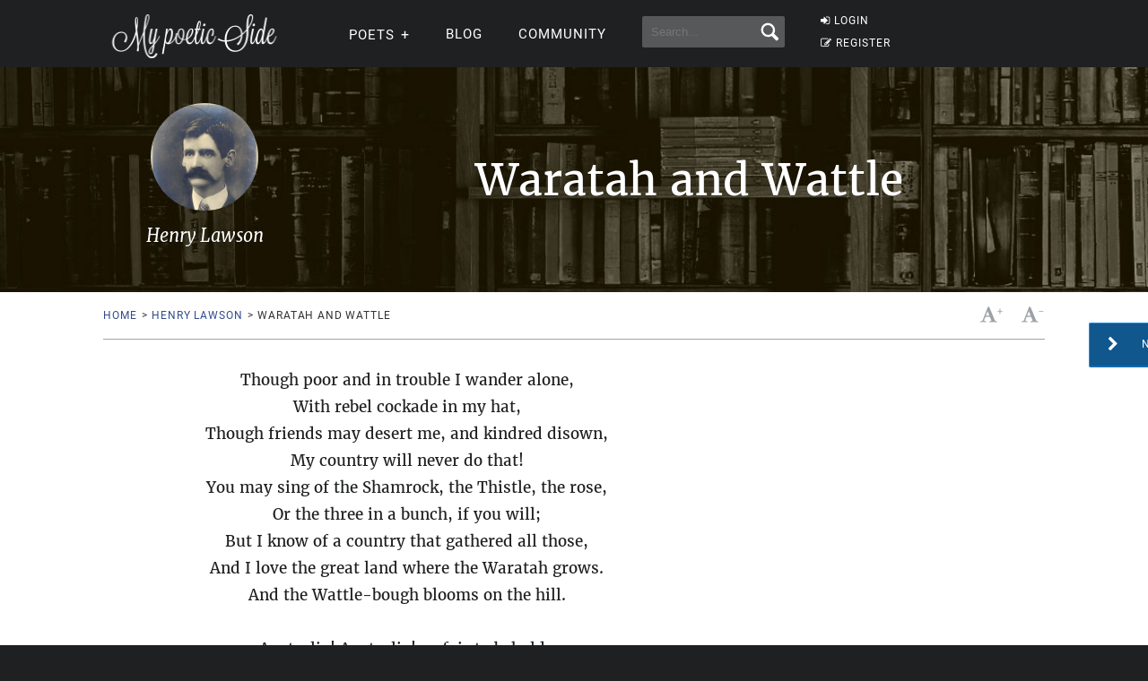

--- FILE ---
content_type: text/html; charset=utf-8
request_url: https://www.google.com/recaptcha/api2/aframe
body_size: 267
content:
<!DOCTYPE HTML><html><head><meta http-equiv="content-type" content="text/html; charset=UTF-8"></head><body><script nonce="TALovbNw9EOYdaB7bmJXSA">/** Anti-fraud and anti-abuse applications only. See google.com/recaptcha */ try{var clients={'sodar':'https://pagead2.googlesyndication.com/pagead/sodar?'};window.addEventListener("message",function(a){try{if(a.source===window.parent){var b=JSON.parse(a.data);var c=clients[b['id']];if(c){var d=document.createElement('img');d.src=c+b['params']+'&rc='+(localStorage.getItem("rc::a")?sessionStorage.getItem("rc::b"):"");window.document.body.appendChild(d);sessionStorage.setItem("rc::e",parseInt(sessionStorage.getItem("rc::e")||0)+1);localStorage.setItem("rc::h",'1765769819419');}}}catch(b){}});window.parent.postMessage("_grecaptcha_ready", "*");}catch(b){}</script></body></html>

--- FILE ---
content_type: application/javascript; charset=utf-8
request_url: https://fundingchoicesmessages.google.com/f/AGSKWxVL8Y-HQG5IbrMv72GwKdZS5IFwcm9R_hv3mi2ogv1mgBcsxtjJDt_kN3SZ6mBy8X07OBr86mjTVKSaGCcchq8bbpU3pECtDlYeknUTeqZJ3_ZjweOWowlwu3HfPvxABWtzajJkPS7Cq_eeHkQp3H60yz0Whha0_ApqS4o5Ha0W0yXMOIdclr_3ob0H/_/livejasmin./layer-ads./advertical./banner728x90_/silverads.
body_size: -1291
content:
window['1245e62e-0d24-40f0-b3b8-5e92b628ef8b'] = true;